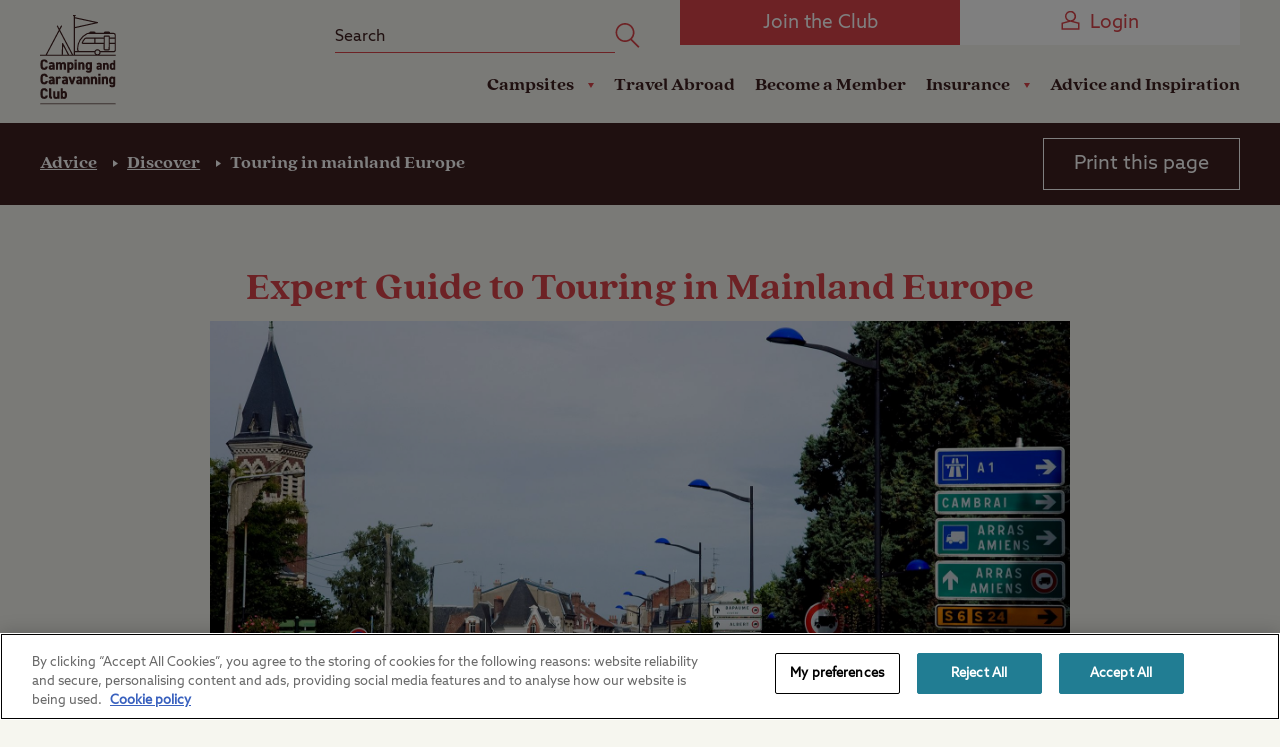

--- FILE ---
content_type: text/html; charset=utf-8
request_url: https://www.campingandcaravanningclub.co.uk/advice/discover/touring-in-mainland-europe/
body_size: 28867
content:



<!DOCTYPE html>
<html lang="en-gb" data-isNewBrandingEnabled="True">
<head>
    
<meta name="VIcurrentDateTime" content="639043419911703097" />
<meta name="VirtualFolder" content="/" />
<script type="text/javascript" src="/layouts/system/VisitorIdentification.js"></script>

    <meta charset="utf-8" />
    <meta http-equiv="X-UA-Compatible" content="IE=edge, chrome=1">
    <meta http-equiv="Content-type" content="text/html; charset=utf-8">
    <meta name="viewport" content="width=device-width, height=device-height, initial-scale=1.0, maximum-scale=1.0, user-scalable=no">

    <meta name="application-name" content="The Camping and Caravanning Club">
    <meta name="mobile-web-app-capable" content="yes">
    <meta name="apple-mobile-web-app-title" content="CCC">
    <meta name="apple-mobile-web-app-capable" content="yes">
    <meta name="apple-mobile-web-app-status-bar-style" content="black">

    <link rel="apple-touch-icon" sizes="180x180" href="/dist/images/meta/apple-touch-icon.png?v=3">
    <link rel="icon" type="image/png" sizes="32x32" href="/dist/images/meta/favicon-32x32.png?v=3">
    <link rel="icon" type="image/png" sizes="16x16" href="/dist/images/meta/favicon-16x16.png?v=3">
    <link rel="manifest" href="/dist/images/meta/site.webmanifest">
    <link rel="mask-icon" href="/dist/images/meta/safari-pinned-tab.svg?v=3" color="#b82d34">
    <link rel="shortcut icon" href="/dist/images/meta/favicon.ico?v=3">
    <meta name="msapplication-TileColor" content="#da532c">
    <meta name="msapplication-config" content="/dist/images/meta/browserconfig.xml">
    <meta name="theme-color" content="#ffffff">
    <meta name="format-detection" content="telephone=no" />




    


    <meta name="description" content="Travelling in and around mainland Europe can be an exciting and enjoyable experience but quite different to touring in the UK. Find out more here. " />
<meta name="copyright" content="The Camping and Carvanning Club" />

<link rel="canonical" href="https://www.campingandcaravanningclub.co.uk/advice/discover/touring-in-mainland-europe/" />

        <title>Touring in mainland Europe - The Camping and Caravanning Club</title>



<meta property="og:url" content="https://www.campingandcaravanningclub.co.uk/advice/discover/touring-in-mainland-europe/" />
<meta property="og:title" content="Touring in mainland Europe - The Camping and Caravanning Club" />
<meta property="og:description" content="Travelling in and around mainland Europe can be an exciting and enjoyable experience but quite different to touring in the UK. Find out more here. " />


<meta name="twitter:site" content="@campandcaravan" />
<meta name="twitter:creator" content="@campandcaravan" />
<meta name="twitter:title" content="Touring in mainland Europe - The Camping and Caravanning Club" />
<meta name="twitter:description" content="Travelling in and around mainland Europe can be an exciting and enjoyable experience but quite different to touring in the UK. Find out more here. " />


<meta name="twitter:domain" content="https://www.campingandcaravanningclub.co.uk" />
<meta name="twitter:app:name:iphone" content="SiteSeeker" />
<meta name="twitter:app:name:ipad" content="SiteSeeker" />
<meta name="twitter:app:name:googleplay" content="SiteSeeker Campsite Finder" />
<meta name="twitter:app:id:iphone" content="id583083087" />
<meta name="twitter:app:id:ipad" content="id583083087" />
<meta name="twitter:app:id:googleplay" content="com.sixvoices.siteseeker" />

    <script>(n=>{var o={};function r(e){var t;return(o[e]||(t=o[e]={i:e,l:!1,exports:{}},n[e].call(t.exports,t,t.exports,r),t.l=!0,t)).exports}r.m=n,r.c=o,r.d=function(e,t,n){r.o(e,t)||Object.defineProperty(e,t,{enumerable:!0,get:n})},r.r=function(e){"undefined"!=typeof Symbol&&Symbol.toStringTag&&Object.defineProperty(e,Symbol.toStringTag,{value:"Module"}),Object.defineProperty(e,"__esModule",{value:!0})},r.t=function(t,e){if(1&e&&(t=r(t)),8&e)return t;if(4&e&&"object"==typeof t&&t&&t.__esModule)return t;var n=Object.create(null);if(r.r(n),Object.defineProperty(n,"default",{enumerable:!0,value:t}),2&e&&"string"!=typeof t)for(var o in t)r.d(n,o,function(e){return t[e]}.bind(null,o));return n},r.n=function(e){var t=e&&e.__esModule?function(){return e.default}:function(){return e};return r.d(t,"a",t),t},r.o=function(e,t){return Object.prototype.hasOwnProperty.call(e,t)},r.p="/dist/js/",r(r.s=574)})({122:function(e,t,n){var o=n(76).default,r=n(167);e.exports=function(e){return e=r(e,"string"),"symbol"==o(e)?e:e+""},e.exports.__esModule=!0,e.exports.default=e.exports},167:function(e,t,n){var o=n(76).default;e.exports=function(e,t){if("object"!=o(e)||!e)return e;var n=e[Symbol.toPrimitive];if(void 0===n)return("string"===t?String:Number)(e);if(n=n.call(e,t||"default"),"object"!=o(n))return n;throw new TypeError("@@toPrimitive must return a primitive value.")},e.exports.__esModule=!0,e.exports.default=e.exports},574:function(e,t,n){n.r(t);var t=n(93),o=document.documentElement.classList.contains("page-editor"),n=!!document.documentMode,r=!n&&!!window.StyleMedia;n&&document.body.classList.add("ie"),r&&document.body.classList.add("edge"),document.documentElement.classList.remove("no-js"),document.documentElement.classList.add("js"),t.a.isFastConnection()||document.documentElement.classList.add("js-slow-connection"),setTimeout(function(){window.isJsLoaded||o||(document.documentElement.classList.add("no-js"),document.documentElement.classList.remove("js"))},3e4)},6:function(e,t){e.exports=function(e,t){if(!(e instanceof t))throw new TypeError("Cannot call a class as a function")},e.exports.__esModule=!0,e.exports.default=e.exports},7:function(e,t,n){var r=n(122);function o(e,t){for(var n=0;n<t.length;n++){var o=t[n];o.enumerable=o.enumerable||!1,o.configurable=!0,"value"in o&&(o.writable=!0),Object.defineProperty(e,r(o.key),o)}}e.exports=function(e,t,n){return t&&o(e.prototype,t),n&&o(e,n),Object.defineProperty(e,"prototype",{writable:!1}),e},e.exports.__esModule=!0,e.exports.default=e.exports},76:function(t,e){function n(e){return t.exports=n="function"==typeof Symbol&&"symbol"==typeof Symbol.iterator?function(e){return typeof e}:function(e){return e&&"function"==typeof Symbol&&e.constructor===Symbol&&e!==Symbol.prototype?"symbol":typeof e},t.exports.__esModule=!0,t.exports.default=t.exports,n(e)}t.exports=n,t.exports.__esModule=!0,t.exports.default=t.exports},93:function(e,t,n){n.d(t,"a",function(){return u});var t=n(6),o=n.n(t),t=n(7),r=n.n(t),u=(()=>{function e(){o()(this,e)}return r()(e,null,[{key:"sum",value:function(e){for(var t=0,n=e.length;n--;)t+=e[n];return t}},{key:"pad",value:function(e,t,n){return n=n||"0",(e+="").length>=t?e:new Array(t-e.length+1).join(n)+e}},{key:"toPrice",value:function(e){return"".concat(1<arguments.length&&void 0!==arguments[1]?arguments[1]:"£").concat(Number.parseFloat(e).toFixed(2))}},{key:"hasLength",value:function(e){return!!(e&&e.constructor===Array&&0<e.length)}},{key:"updateQueryStringParameter",value:function(e,t,n){var o=new RegExp("([?&])".concat(t,"=.*?(&|$)"),"i"),r=-1!==e.indexOf("?")?"&":"?";return e.match(o)?e.replace(o,"$1".concat(t,"=").concat(n,"$2")):"".concat(e).concat(r).concat(t,"=").concat(n)}},{key:"isFastConnection",value:function(){var e=window.navigator,e=e.connection||e.mozConnection||e.webkitConnection;return!e||2<e.downlink}},{key:"camelCase",value:function(e){return e.replace(/(?:^\w|[A-Z]|\b\w|\s+)/g,function(e,t){return 0==+e?"":0===t?e.toLowerCase():e.toUpperCase()})}},{key:"camelToKebab",value:function(e){return e.replace(/([a-z0-9]|(?=[A-Z]))([A-Z])/g,"$1-$2").toLowerCase()}},{key:"hashString",value:function(e){for(var t=0,n=0;n<e.length;n+=1)t=(t<<5)-t+e.charCodeAt(n),t&=t;return t}}]),e})()}});
//# sourceMappingURL=inlineHead.js.map?v=1.26.2.1</script>
    
    <link rel="stylesheet" href="/dist/css/rebrand/styles.css?utz2bGbsWTVF3P1btLW/pThA/ENTCB9NWTA2lyHYdnk=" />


    

<script>
    // Define dataLayer and the gtag function.
    window.dataLayer = window.dataLayer || [];
    function gtag() { dataLayer.push(arguments); }

    // Default ad_storage & analytics_storage to 'denied'.
    gtag('consent', 'default', {
        'ad_storage': 'denied',
        'analytics_storage': 'denied',
        'wait_for_update': 500
    });</script>
<script>
    (function () {
        const urlParams = new URLSearchParams(window.location.search);
        const app_tracking_prefs = urlParams.get('app_tracking_prefs');

        function appConsentTest(atp) {
            var waitForGlobal = function (key, callback) {
                if (window[key]) {
                    callback();
                } else {
                    setTimeout(function () {
                        waitForGlobal(key, callback);
                    }, 100);
                }
            };

            waitForGlobal("OneTrust", function () {
                if (atp === 'true') {
                    window.OneTrust.AllowAll()
                } else (window.OneTrust.RejectAll())
            });
        }
        if (app_tracking_prefs) {
            appConsentTest(app_tracking_prefs)
        }
    })();</script>
<!-- Google Tag Manager -->
<script>
    (function (w, d, s, l, i) {
        w[l] = w[l] || []; w[l].push({
            'gtm.start':
                new Date().getTime(), event: 'gtm.js'
        }); var f = d.getElementsByTagName(s)[0],
            j = d.createElement(s), dl = l != 'dataLayer' ? '&l=' + l : ''; j.async = true; j.src =
                'https://www.googletagmanager.com/gtm.js?id=' + i + dl + ''; f.parentNode.insertBefore(j, f);
    })(window, document, 'script', 'dataLayer', 'GTM-56QL9X');</script>
<!-- End Google Tag Manager -->
<!-- OneTrust Cookies Consent Notice start for campingandcaravanningclub.co.uk -->
<script src="https://cdn-ukwest.onetrust.com/scripttemplates/otSDKStub.js" type="text/javascript" charset="UTF-8" data-domain-script="c18bdf40-5224-40b8-8aaf-2fdecfc1fa2d"></script>
<script type="text/javascript">function OptanonWrapper() { }</script>
<!-- OneTrust Cookies Consent Notice end for campingandcaravanningclub.co.uk -->



</head>
<body >
    

<!-- Google Tag Manager (noscript) -->
<noscript>
    <iframe src="https://www.googletagmanager.com/ns.html?id=GTM-56QL9X"
            height="0" width="0" style="display:none;visibility:hidden"></iframe>
</noscript>
<!-- End Google Tag Manager (noscript) -->
    <div data-component="GtmDataLayer" data-model="{&quot;IsAuthenticated&quot;:false,&quot;Number&quot;:&quot;&quot;,&quot;Token&quot;:&quot;&quot;,&quot;Id&quot;:&quot;&quot;,&quot;Title&quot;:&quot;&quot;,&quot;FirstName&quot;:&quot;&quot;,&quot;LastName&quot;:&quot;&quot;,&quot;IsPrimary&quot;:false,&quot;IsSecondary&quot;:false,&quot;Type&quot;:&quot;&quot;,&quot;Status&quot;:&quot;&quot;,&quot;PaymentType&quot;:&quot;&quot;,&quot;RenewalDate&quot;:null,&quot;UniqueId&quot;:&quot;&quot;,&quot;Unit&quot;:&quot;&quot;,&quot;IsFamily&quot;:false,&quot;IsACR&quot;:false}" data-renewal-date=""></div>

    <header class="Header" data-component="Header">
        <div class="Header_notificationHeader NotificationHeader" data-header-notification-header="true">
</div>
        <div class="Header_inner">
            <a href="/" class="Header_homeLink">
                


<img class="Header_image" src="/dist/images/rebrand/Camping-and-Caravanning-Club-Logo.svg" alt="The Camping & Caravanning Club Logo" width="81" height="95" />
            </a>
            <div class="Header_right">
                <div class="Header_top">
                    <div class="TopMenu">
                            <div class="TopMenu_search">
	    <form method="get" action="/search-results/">
		    <div class="TopMenu_searchInner">
			    <input type="text" name="query" id="query" class="TopMenu_searchInput" placeholder="Search" data-e2e="header__search__input">
			    <button type="submit" class="TopMenu_searchButton" data-e2e="header__search__button">
				    <svg class="TopMenu_searchIcon Icon" viewBox="0 0 36 36" aria-hidden="true">
        <use xlink:Href="/dist/icons/rebrand/icons.svg#Search"/>
</svg>
			    </button>
		    </div>
	    </form>
    </div>

                        
<a href="/membership/" class="TopMenu_loginButton TopMenu_loginButton-mobile Button" title="Join the Club" >Join the Club</a><a href="https://www.campingandcaravanningclub.co.uk/members_id/login.aspx?reqURL=https%3a%2f%2fwww.campingandcaravanningclub.co.uk%2fadvice%2fdiscover%2ftouring-in-mainland-europe%2f" class="TopMenu_loginButton Button Button-invert" title="Login" ><svg class="TopMenu_joinButtonIcon Icon" viewBox="0 0 36 36" aria-hidden="true">
        <use xlink:Href="/dist/icons/rebrand/icons.svg#Person"/>
</svg>Login</a><div class="TopMenu_mobileButtonHolder">
	<button type="button" data-header="mobile-button mobile-search" class="TopMenu_mobileButton TopMenu_mobileButton-search">
		<svg class="TopMenu_mobileButtonIcon Icon" viewBox="0 0 36 36" aria-hidden="true">
        <use xlink:Href="/dist/icons/rebrand/icons.svg#Search"/>
</svg>
		<svg class="TopMenu_mobileButtonIcon Icon" viewBox="0 0 36 36" aria-hidden="true">
        <use xlink:Href="/dist/icons/rebrand/icons.svg#PlusExpand"/>
</svg>
	</button>

	<a href="https://www.campingandcaravanningclub.co.uk/members_id/login.aspx?reqURL=https%3a%2f%2fwww.campingandcaravanningclub.co.uk%2fadvice%2fdiscover%2ftouring-in-mainland-europe%2f" data-header="mobile-button mobile-login" class="TopMenu_mobileButton">
		<svg class="TopMenu_mobileButtonIcon Icon" viewBox="0 0 36 36" aria-hidden="true">
        <use xlink:Href="/dist/icons/rebrand/icons.svg#Person"/>
</svg>
		<svg class="TopMenu_mobileButtonIcon Icon" viewBox="0 0 36 36" aria-hidden="true">
        <use xlink:Href="/dist/icons/rebrand/icons.svg#Person"/>
</svg>
	</a>

	<button type="button" data-header="mobile-button mobile-menu" class="TopMenu_mobileButton TopMenu_mobileButton-menu">
		<svg class="TopMenu_mobileButtonIcon Icon" viewBox="0 0 36 36" aria-hidden="true">
        <use xlink:Href="/dist/icons/rebrand/icons.svg#Menu"/>
</svg>
		<svg class="TopMenu_mobileButtonIcon Icon" viewBox="0 0 36 36" aria-hidden="true">
        <use xlink:Href="/dist/icons/rebrand/icons.svg#PlusExpand"/>
</svg>
	</button>
</div>

                    </div>
                </div>
                <div class="Header_bottom">
                        <div class="Header_navigation Navigation" data-header-navigation="true">
            <div class="Navigation_item">
                    <div class="Navigation_subMenu">
                        <button class="Navigation_subMenuButton" data-navigation="sub-menu-button" data-title="Campsites">
                            Campsites
                            <svg class="Navigation_linkArrow Icon" viewBox="0 0 36 36" aria-hidden="true">
        <use xlink:Href="/dist/icons/rebrand/icons.svg#Arrow"/>
</svg>
                        </button>
                        <ul class="Navigation_subMenuItems">
                            <li class="Navigation_subMenuItem Navigation_subMenuItem-backButton">
                                <button class="Navigation_subMenuBackButton" data-navigation="sub-menu-back-button">
                                    <svg class="Navigation_backArrow Icon" viewBox="0 0 36 36" aria-hidden="true">
        <use xlink:Href="/dist/icons/rebrand/icons.svg#Arrow"/>
</svg>
                                    Back
                                </button>
                            </li>

                            <div class="Navigation_subMenuColumns">
                                    <div class="Navigation_subMenuColumn">
                                        <h6 class="Navigation_subMenuColumnTitle">Campsites and Booking:</h6>
                                    <li class="Navigation_subMenuItem">
<a href="https://www.campingandcaravanningclub.co.uk/siteseeker/" class="Navigation_subMenuLink" >Find a campsite</a>                                    </li>
                                    <li class="Navigation_subMenuItem">
<a href="/campsites/uk/" class="Navigation_subMenuLink" >All UK Campsites</a>                                    </li>
                                    <li class="Navigation_subMenuItem">
<a href="https://www.campingandcaravanningclub.co.uk/camping-late-availability/" class="Navigation_subMenuLink" >Late Availability</a>                                    </li>
                                    <li class="Navigation_subMenuItem">
<a href="/campsites/offers/" class="Navigation_subMenuLink" >Latest Offers</a>                                    </li>
                                </div>
                                    <div class="Navigation_subMenuColumn">
                                        <h6 class="Navigation_subMenuColumnTitle">Other Types of Camping:</h6>
                                    <li class="Navigation_subMenuItem">
<a href="/campsites/member-only/certificated-sites/" class="Navigation_subMenuLink" >Member-only Campsites</a>                                    </li>
                                    <li class="Navigation_subMenuItem">
<a href="/campsites/pitch-types/seasonal/" class="Navigation_subMenuLink" >Seasonal</a>                                    </li>
                                    <li class="Navigation_subMenuItem">
<a href="/campsites/facilities/storage/" class="Navigation_subMenuLink" >Storage</a>                                    </li>
                                    <li class="Navigation_subMenuItem">
<a href="/campsites/member-only/social-camping/" class="Navigation_subMenuLink" >Social Camping</a>                                    </li>
                                </div>
                                    <div class="Navigation_subMenuColumn">
                                        <h6 class="Navigation_subMenuColumnTitle">Other Accommodation:</h6>
                                    <li class="Navigation_subMenuItem">
<a href="/campsites/glamping/" class="Navigation_subMenuLink" >Glamping</a>                                    </li>
                                    <li class="Navigation_subMenuItem">
<a href="/campsites/self-catering/" class="Navigation_subMenuLink" >Self Catering</a>                                    </li>
                                    <li class="Navigation_subMenuItem">
<a href="/campsites/static-caravans-for-sale/" class="Navigation_subMenuLink" >Holiday Homes</a>                                    </li>
                                    <li class="Navigation_subMenuItem">
<a href="/campsites/glamping/lodges/" class="Navigation_subMenuLink" >Lodges</a>                                    </li>
                                    <li class="Navigation_subMenuItem">
<a href="/campsites/glamping/pods/" class="Navigation_subMenuLink" >Pods</a>                                    </li>
                                </div>
                                    <div class="Navigation_subMenuColumn">
                                        <h6 class="Navigation_subMenuColumnTitle">Inspiration:</h6>
                                    <li class="Navigation_subMenuItem">
<a href="/advice/" class="Navigation_subMenuLink" >Holiday Ideas</a>                                    </li>
                                    <li class="Navigation_subMenuItem">
<a href="/campsites/family-friendly/" class="Navigation_subMenuLink" >Camping with Kids</a>                                    </li>
                                    <li class="Navigation_subMenuItem">
<a href="/campsites/dog-friendly/" class="Navigation_subMenuLink" >Camping with Dogs</a>                                    </li>
                                    <li class="Navigation_subMenuItem">
<a href="/campsites/beaches/" class="Navigation_subMenuLink" >Camping near the Coast</a>                                    </li>
                                </div>
                            </div>
                            </ul>
                        </div>
                </div>
            <div class="Navigation_item">
<a href="/travel-abroad/" class="Navigation_link" >Travel Abroad</a>                </div>
            <div class="Navigation_item">
<a href="/membership/#Become a Member" class="Navigation_link" title="Become a Member" >Become a Member</a>                </div>
            <div class="Navigation_item">
                    <div class="Navigation_subMenu">
                        <button class="Navigation_subMenuButton" data-navigation="sub-menu-button" data-title="Insurance">
                            Insurance
                            <svg class="Navigation_linkArrow Icon" viewBox="0 0 36 36" aria-hidden="true">
        <use xlink:Href="/dist/icons/rebrand/icons.svg#Arrow"/>
</svg>
                        </button>
                        <ul class="Navigation_subMenuItems">
                            <li class="Navigation_subMenuItem Navigation_subMenuItem-backButton">
                                <button class="Navigation_subMenuBackButton" data-navigation="sub-menu-back-button">
                                    <svg class="Navigation_backArrow Icon" viewBox="0 0 36 36" aria-hidden="true">
        <use xlink:Href="/dist/icons/rebrand/icons.svg#Arrow"/>
</svg>
                                    Back
                                </button>
                            </li>

                            <div class="Navigation_subMenuColumns">
                                    <div class="Navigation_subMenuColumn">
                                        <h6 class="Navigation_subMenuColumnTitle">Camping Insurance</h6>
                                    <li class="Navigation_subMenuItem">
<a href="/insurance/caravan-insurance/" class="Navigation_subMenuLink" >Caravan Insurance</a>                                    </li>
                                    <li class="Navigation_subMenuItem">
<a href="/insurance/motorhome-insurance/" class="Navigation_subMenuLink" >Motorhome Insurance</a>                                    </li>
                                    <li class="Navigation_subMenuItem">
<a href="/insurance/campervan-insurance/" class="Navigation_subMenuLink" >Campervan Insurance</a>                                    </li>
                                    <li class="Navigation_subMenuItem">
<a href="/insurance/tent-insurance/" class="Navigation_subMenuLink" >Tent Insurance</a>                                    </li>
                                    <li class="Navigation_subMenuItem">
<a href="/insurance/trailer-tent-insurance/" class="Navigation_subMenuLink" >Trailer Tent Insurance</a>                                    </li>
                                </div>
                                    <div class="Navigation_subMenuColumn">
                                        <h6 class="Navigation_subMenuColumnTitle">On the Road</h6>
                                    <li class="Navigation_subMenuItem">
<a href="/insurance/breakdown-and-recovery/" class="Navigation_subMenuLink" >Arrival Breakdown Cover</a>                                    </li>
                                    <li class="Navigation_subMenuItem">
<a href="/insurance/car-insurance/" class="Navigation_subMenuLink" >Car Insurance</a>                                    </li>
                                </div>
                                    <div class="Navigation_subMenuColumn">
                                        <h6 class="Navigation_subMenuColumnTitle">Other Cover</h6>
                                    <li class="Navigation_subMenuItem">
<a href="/insurance/home-insurance/" class="Navigation_subMenuLink" >Home Insurance</a>                                    </li>
                                    <li class="Navigation_subMenuItem">
<a href="/insurance/caravan-holiday-home-insurance/" class="Navigation_subMenuLink" >Caravan Holiday Home Insurance</a>                                    </li>
                                </div>
                            </div>
                            </ul>
                        </div>
                </div>
            <div class="Navigation_item">
<a href="/advice/" class="Navigation_link" >Advice and Inspiration</a>                </div>
        </div>



                </div>
            </div>
        </div>
    </header>

    <main class="Layout" data-component="MemberFlag">
        
        
<section class="Module Module-snug ArticlesBreadcrumb">
    <div class="ArticlesBreadcrumb_inner">
        <ul class="ArticlesBreadcrumb_items">
                <li class="ArticlesBreadcrumb_item">
                    <a class="ArticlesBreadcrumb_itemText ArticlesBreadcrumb_itemText-link" href="/advice/">Advice</a>
                    <svg class="ArticlesBreadcrumb_icon Icon" viewBox="0 0 36 36" aria-hidden="true">
        <use xlink:Href="/dist/icons/rebrand/icons.svg#Caret"/>
</svg>
                </li>
                <li class="ArticlesBreadcrumb_item">
                    <a class="ArticlesBreadcrumb_itemText ArticlesBreadcrumb_itemText-link" href="/advice/discover/">Discover</a>
                    <svg class="ArticlesBreadcrumb_icon Icon" viewBox="0 0 36 36" aria-hidden="true">
        <use xlink:Href="/dist/icons/rebrand/icons.svg#Caret"/>
</svg>
                </li>
            <li class="ArticlesBreadcrumb_item">
                <span class="ArticlesBreadcrumb_itemText">Touring in mainland Europe</span>
                <svg class="ArticlesBreadcrumb_icon Icon" viewBox="0 0 36 36" aria-hidden="true">
        <use xlink:Href="/dist/icons/rebrand/icons.svg#Caret"/>
</svg>
            </li>
        </ul>

          <a class="ArticlesBreadcrumb_button" href="javascript:onclick=window.print();">
              Print this page
          </a>
    </div>
</section>

            <section class="Module Module-half Overview">
        <div class="Overview_text BodyCopy">
<H1 class='Overview_title Castle.Proxies.ITaxonomyItemProxy align-center'>Expert Guide to Touring in Mainland Europe</H1>    

            <p><img src="/-/media/Images/Blog/Discover/Touring-in-mainland-Europe/Touring-intro.jpg?h=1080&amp;w=1920&amp;rev=cc83b05297e14a61b35b1aabea3494a5" style="height:1080px; width:1920px;" alt="Touring" /></p>
<p><strong>Travelling in and around mainland Europe can be an exciting and enjoyable experience but quite different to touring in the UK. With a variety of laws, regulations, camping rules and other factors to consider, it&rsquo;s important to be prepared and this Expert Guide provides a great starting point. </strong></p>
<p>Please read this guide in conjunction with our <a href="/advice/discover/rules-of-the-road/" target="_blank">Expert Guide: Rules of the Road when travelling in Europe</a>, which covers many of the local rules to consider when driving on the continent. </p>
<p>Please note that the information contained here primarily applies to our key destination markets of France, Spain and Portugal, and is subject to change, so it&rsquo;s always worth doing your own research for specific countries and circumstances before you travel.</p>
<h2>The basics</h2>
<p>Check that your vehicle and personal documentation are up-to-date before you travel, and ensure that all members of your party meet the border entry requirements for all countries on your itinerary. Always carry your driving licence, the original vehicle registration document (or Vehicle on Hire Certificate), certificate of insurance and your passport. Carrying photographic proof of identity (your passport is best for this) is now compulsory in some countries as well as good practice. </p>
<p>TOP TIP: Take photocopies, photographs or scans of all your holiday documents, including passport, driving licence, EHIC, GHIC, CCI, insurance and vehicle paperwork, plus the generic names or packaging of any medicines you take. Keep all your documents safe &ndash; and keep the copies in a different place to the originals. It&rsquo;s also a good idea to save photographs or scans of your documents in your phone, online in a secure cloud service or attached to an email.</p>
<h3>Passports</h3>
<p>Passports are required for adults and children and must be valid for at least six months after the first day of travel. They must also be less than ten years old, even if they have six months or more until expiry. We strongly advise you to visit the official <a rel="noopener noreferrer" href="https://www.gov.uk/foreign-travel-advice" target="_blank">Government travel advice webpage</a> for the country you are visiting to check the current requirements.</p>
<h3>EU Entry &amp; Exit System</h3>
<p>Anyone who is not an EU or European Economic Area citizen (for example UK citizens) will need to be registered on the Entry &amp; Exit System (EES). This is designed to reduce wait times at border control as well as count the 90 days within the 180 days allowance you can stay in the Schengen Area. It is like the biometric scanners that are already in use at some airports and should eventually reduce the need to stamp a passport. EES went operational in October 2025 with limited checks. Full implementation will be April 2026. It will require all passengers to register and provide biometric information at an EES kiosk as part of the first border crossing after implementation. Children twelve and under do not need to provide fingerprint scans. The biometrics require renewal every three years.</p>
<p>Most of the checks will be carried out at the arrival port outside the UK except for the Channel Tunnel and Dover port crossings where the processing will be carried out before departure. This is likely to cause delays at least initially so check with the port regarding any additional time needed. Subsequent crossing will still require scanning at a kiosk but should be quicker. More details can be found&nbsp;<a rel="noopener noreferrer" href="https://travel-europe.europa.eu/ees_en" target="_blank">here</a>&nbsp;on the official EU website.</p>
<h3>Visas and the ETIAS scheme</h3>
<p>British citizens do not need a visa for visits of 90 days or less within a 180-day period to countries in the Schengen Area. This zone encompasses most EU countries and allows citizens of member countries to move around freely without restriction or border control, in a passport-free environment.</p>
<p>If you wish to stay longer than 90 days you will have to apply for a visa to the relevant embassies or consulates in each country you travel through, and additional fees apply. There are links from the&nbsp;<a rel="noopener noreferrer" href="https://www.gov.uk/foreign-travel-advice" target="_blank">UK Government Foreign Travel</a> pages.</p>
<p>A visa waiver scheme, valid for travel in all 27 countries of the Schengen Area, is being introduced by the European Travel Information and Authorisation System (ETIAS) to boost security across the EU and is expected to come into effect around a year after EES. Applications for ETIAS are processed online and will be valid for three years or until your passport expires, a fee will be payable for those between 18-70. For more details visit the official EU ETIAS website at&nbsp;<a rel="noopener noreferrer" href="https://travel-europe.europa.eu/etias_en" target="_blank">https://travel-europe.europa.eu/etias_en</a></p>
<p><img src="/-/media/Images/Blog/Discover/Touring-in-mainland-Europe/Schengen-area-map.jpg?h=1080&amp;w=1920&amp;rev=5b5f7fc44a1b4fc490a3e5511ea0b9c7" style="height:1080px; width:1920px;" alt="Schengen-area-map" /></p>
<p><span style="font-size: 13px;"><em>The Schengen area covers 27 European countries</em></span></p>
<h2>At the port/border crossing</h2>
<h3>General regulations and documentation</h3>
<p>No temporary importation documents are required for caravans, campervans or trailers, but the vehicle must be fully legal in the UK (tax, insurance and MOT) and we recommend you take original documents including the vehicle&rsquo;s V5C and copies for inspection by the authorities. The vehicle may remain in most countries for a maximum of six months &ndash; beyond that it must be exported, or the owner must carry out the formalities for permanent importation. The exceptions are in Ireland, Italy and Sweden where caravans can be stored for up to 12 months. Click <a rel="noopener noreferrer" href="https://europa.eu/youreurope/citizens/vehicles/registration/" target="_blank">here</a> for more information. </p>
<p>Temporary importation rules can apply to other items from third party countries (which now include the UK) when travelling to the EU. Most countries suggest the user creates an inventory of items being carried in the car, caravan or motorhome, especially if they are expensive or unusual. Examples include items such as portable and electronic equipment, and electric bikes, especially if carried externally. The list can be shared with border authorities if required to help avoid delays. </p>
<p><img src="/-/media/Images/Blog/Discover/Touring-in-mainland-Europe/ferryport.jpg?rev=7a43853c0daa44acaa164699bd712c88" style="height:1080px; width:1920px;" alt="Ferryport" /></p>
<p><span style="font-size: 13px;"><em>Plan ahead to avoid delays at border control crossing points</em></span></p>
<h3>Crossing checklist </h3>
<p>Prior to your departure it&rsquo;s advisable to check the <a rel="noopener noreferrer" href="https://www.gov.uk/foreign-travel-advice" target="_blank">Government website</a> for any specific health recommendations for visitors. Take photocopies or store information on your mobile phone of all important documents.</p>
<p>You will need to carry all the following and may need to show some or all at border control:</p>
<p>&bull; Return or onward tickets<br />
&bull; Proof of sufficient funds for your stay <span dir="ltr" class="ui-provider a b c d e f g h i j k l m n o p q r s t u v w x y z ab ac ae af ag ah ai aj ak">&ndash; </span>such as a bank statement or cash<br />
&bull; Display a country identifier sticker&nbsp;<span dir="ltr" class="ui-provider a b c d e f g h i j k l m n o p q r s t u v w x y z ab ac ae af ag ah ai aj ak">&ndash; </span>our <a href="/advice/discover/rules-of-the-road/" target="_blank">Expert Guide: Rules of the Road when travelling in Europe</a> <add>contains details about vehicle cross-border stickers <br />
&bull; Proof of ownership and insurance documents<br />
&bull; Environmental badges and stickers</add></p>
<h3>Travel to the Republic of Ireland</h3>
<p>There are certain exceptions to the above when travelling between the UK and Ireland. For example, you will not need a UK sticker and normal passport validity applies &ndash; make sure you check the requirements before travel.</p>
<h3>Taking food and drink into the EU</h3>
<p>The rules for non-EU citizens state that many food items (meat, milk, plant, fruit and vegetables or products containing them) are not permitted to enter EU countries. Certain fish products are allowed and so are bananas, coconuts, dates and pineapples. There are exceptions for certain amounts of powdered infant milk, infant food or pet food required for medical reasons. If you do take restricted items into the EU there is a risk they will be confiscated at the border and could be subject to a fine. Check these rules on the <a rel="noopener noreferrer" href="https://ec.europa.eu/food/animals/animalproducts/personal_imports_en" target="_blank">European Commission website</a> and <a rel="noopener noreferrer" href="https://ec.europa.eu/food/plant/plant_health_biosecurity/non_eu_trade_en" target="_blank">here</a> for plant and plant products.</p>
<p><img src="/-/media/Images/Blog/Discover/Touring-in-mainland-Europe/EU-Poster-plants-pests.jpg?rev=86a6580431a84199ae421adc0af5dcfd" style="height:1080px; width:1920px;" alt="Plants and pets in Europe" /></p>
<p><em><span style="font-size: 13px;">There are strict rules on carrying certain foods and plants</span></em></p>
<h3>Travel and health insurance</h3>
<p>If you have an existing European Health Insurance Card (EHIC), this covers most travel in the EU, Iceland, Liechtenstein, Norway or Switzerland. It remains valid until its expiry date. </p>
<p>The UK Global Health Insurance Card (GHIC) has now replaced the EHIC for new applications and covers medically necessary state healthcare in the same countries as the EHIC. The GHIC is free and can be obtained online on the <a rel="noopener noreferrer" href="https://www.nhsbsa.nhs.uk/get-healthcare-cover-travelling-abroad" target="_blank">NHS website</a>. </p>
<p>General healthcare advice from the UK Government is available <a rel="noopener noreferrer" href="https://www.gov.uk/guidance/uk-residents-visiting-the-eueea-and-switzerland-healthcare#visiting-norway-iceland-liechtenstein-and-switzerland" target="_blank">here</a>.</p>
<p>It&rsquo;s important to note that health insurance cards do not replace quality travel insurance. We recommend you take out adequate cover for your travel and health needs, including any pre-existing medical conditions any of your party may have.</p>
<p>Travel insurance is especially important because the reciprocal agreements of the EHIC and GHIC cards may not cover all potential expenses, which can range from ambulances or dental treatment to air ambulance fees or repatriation to the UK, in the event of serious illness or death.</p>
<p><img src="/-/media/Images/Blog/Discover/Touring-in-mainland-Europe/GHIC.jpg?rev=3f1621fb9ad9406e87bdc0ba33064c89" style="height:1080px; width:1920px;" alt="GHIC" /></p>
<p><span style="font-size: 13px;"><span style="line-height: 107%;"><em>A GHIC card </em></span><em><span style="line-height: 107%;">will help with medically necessary state healthcare </span><span style="line-height: 107%;">but is unlikely to cover all potential expenses</span></em></span></p>
<p>In the case of an accident, EHIC and GHIC cards can make access to healthcare go more smoothly. They can also help with theft, cancellation and translation services, and may protect you if your package holiday provider goes bust, as long as the holiday was sold in the UK. If you need to claim for patient contributions (co-payments) that you make for treatment you receive abroad, this is done when you return to the UK. More information is available on the <a rel="noopener noreferrer" href="https://www.nhs.uk/using-the-nhs/healthcare-abroad/apply-for-a-free-uk-global-health-insurance-card-ghic/" target="_blank">NHS GHIC website</a>. </p>
<p>Remember that private hospitals will not accept the GHIC and will ask you to pay for your treatment or to provide evidence of adequate insurance.</p>
<p>For more information visit the <a rel="noopener noreferrer" href="https://www.gov.uk/guidance/foreign-travel-insurance" target="_blank">Government website</a>.&nbsp;</p>
<p>*It&rsquo;s also worth noting that anyone living outside the UK for more than three months is no longer automatically entitled to free NHS treatment in the UK. Decisions on entitlement are made by your local NHS trust, so contact them for further information before travel.</p>
<h3>Camping Card International (CCI)</h3>
<p>Also known as CCI or Carnet, this identity card confirms that the holder, as a Club member, is insured against third party claims arising from any accident at any campsite in the world, while engaged in the recognised activity of the Club. The cards are issued by the Federation Internationale de Camping, Caravanning et Autocaravaning (FICC), the international umbrella organisation of major camping clubs throughout the world, and all members attending Club rallies abroad must have one. Club members can <a href="/members-area/offers-and-discounts/overseas-travel/camping-card-international/">buy CCI online</a>&nbsp;for &pound;7.50.</p>
<p><img src="/-/media/Images/Blog/Discover/Touring-in-mainland-Europe/CCI.jpg?rev=dedbce4e55c14680ad6a0562b5bcd747" style="height:1080px; width:1920px;" alt="CCI" /></p>
<p style="background: white; line-height: 200%;"><span style="line-height: 200%; font-size: 13px; color: black;">Carrying a CCI card means you are insured against third party claims arising from any accident at any campsite in the world</span></p>
<h2>Onward travel in Europe</h2>
<h3>Route planning</h3>
<p>Part of the enjoyment of any holiday is the preparation, and planning your journey will also help make things go more smoothly. Take time to consider your route so that the travel becomes as exciting as the destination. Maps and atlases can be obtained from <a rel="noopener noreferrer" href="https://www.michelin.com/en/activities/mobility-experiences/maps-travel-apps" target="_blank">michelin.co.uk</a>. There are also several well-known route-finding websites online &ndash; try <a rel="noopener noreferrer" href="http://googlemaps.com/" target="_blank">googlemaps.com</a>, <a rel="noopener noreferrer" href="http://en.mappy.com/" target="_blank">en.mappy.com</a>, or <a rel="noopener noreferrer" href="https://www.viamichelin.co.uk/" target="_blank">viamichelin.com</a>. If you need a rough idea of fuel prices for travel planning, there are a variety of websites to help with this, including <a rel="noopener noreferrer" href="http://racfoundation.org/data" target="_blank">racfoundation.org/data</a>.&nbsp;</p>
<p>It&rsquo;s worth pre-booking campsites that are near to your planned route of travel in the UK, France, Spain and Portugal &ndash; this offers peace of mind in case you encounter any delays. </p>
<p>For UK Club Sites, visit the Club&rsquo;s <a href="/siteseeker/" target="_blank">SiteSeeker</a>&nbsp;pages, download the <a href="/about-us/apps/" target="_blank">Siteseeker app</a>&nbsp;or use the SiteSeeker handbook. Refer to our European travel partners or consider an <a href="/members-area/offers-and-discounts/overseas-travel/campingcard-acsi/" target="_blank">ACSI card</a>&nbsp;from the Club for discounts on campsites in low season.</p>
<h3>General driving advice </h3>
<p>Apart from key differences such as driving on the right and road signs indicating speed limits in kilometres per hour (kph), driving on the continent is much like driving in the UK. You&rsquo;ll find motorways and roads largely less congested on the continent (apart from around major cities), though you are likely to be driving longer distances than you may be used to in the UK. Speed limits can vary widely by country, size of vehicle, and whether you&rsquo;re towing or not, so check out our <a href="/advice/discover/rules-of-the-road/" target="_blank">Expert Guide: Rules of the Road</a>&nbsp;when travelling in Europe, <add> for more information. Among other things, the guide contains an all-important list of items that you <strong>must</strong> carry in your car when driving in Europe.</add></p>
<p>There are lots of tips when driving on the continent, not least to stay alert when exiting service stations and similar, especially when joining single carriageway roads. It&rsquo;s a good idea to keep a note on the dashboard or sun visor to remind you to keep right, as well as details of local speed limits and the height/weight of your vehicle. Avoid tiredness by not driving for long distances without taking a break &ndash; we&rsquo;d suggest doing so every couple of hours. </p>
<p>You should also avoid drinking and driving as the laws in many European countries are far stricter than the UK, and be sure to follow the laws and rules of the road of the country you are driving in. </p>
<p>There is also lots of good up-to-date information about driving in mainland Europe provided by the RAC <a rel="noopener noreferrer" href="https://www.rac.co.uk/drive/travel/" target="_blank">here</a>, including general rules and speed limits for solo cars and campervans weighing up to 3,500kg.</p>
<h3>En route stops </h3>
<p><img src="/-/media/Images/Blog/Discover/Touring-in-mainland-Europe/service-area.jpg?rev=dd12cb9c078648c29dd514dc2dc87719" style="height:1080px; width:1920px;" alt="Service area" /></p>
<p style="line-height: 200%;"><span style="line-height: 200%; font-size: 13px;"><em>A service area is a useful place to take a break while travelling, but cannot be used for overnight stops</em></span></p>
<p>Stopping is allowed for a few hours at motorway service areas but be aware that toll tickets are valid for a limited time period. In France it is forbidden to spend the night in a caravan at the roadside. The Club does not recommend service areas or lay-bys abroad, whether on motorways or on other roads, as safe places to spend the night. Choose a bona fide campsite instead. </p>
<h2>Safety and Security</h2>
<p>We recommend checking the Foreign, Commonwealth and Development Office (FCDO) <a rel="noopener noreferrer" href="http://gov.uk/foreign-travel-advice" target="_blank">travel advice</a> for the countries you are visiting before you book and again before you travel. Most visits to the continent make for enjoyable and trouble-free holidays, but there are a few things you should be aware of. </p>
<p>For example, the <a rel="noopener noreferrer" href="https://www.gov.uk/foreign-travel-advice/spain/safety-and-security" target="_blank">FCDO</a> offers the following advice for touring in Spain:<br />
&ldquo;Be aware of &lsquo;highway pirates&rsquo; who target foreign-registered and hire cars, especially those towing caravans.&rdquo;</p>
<h3>General advice for keeping safe while touring</h3>
<p>You should always be mindful of your safety, especially when on holiday in a foreign environment. This will mainly involve the same basic safety precautions you&rsquo;d take when travelling at home, though our members have reported a number of experiences as well as advice on how best to overcome them, that are worth bearing in mind.</p>
<p>&bull; If a stranger tries to point out a problem or tell you to stop but your vehicle is behaving normally it&rsquo;s advisable to carry on driving, at least until the next public rest area <br />
&bull; Do not leave the keys in the ignition, and keep your doors locked and windows closed at all times, even if a member of your party remains inside the vehicle<br />
&bull; Guard your valuables, especially at markets and motorway services<br />
&bull; Do not keep all your valuables, documents and money in one place<br />
&bull; Have a camera or phone within reach so you can record or report any incident</p>
<h2>Camping in Europe</h2>
<p>Continental campsites that partner with the Club are not Club Sites, so do not expect similar facilities, pitch sizes or rules. It&rsquo;s worth noting the following: </p>
<p>&bull; There is no specific six-metre rule to act as a fire break &ndash; some pitches may be as little as one metre apart <br />
&bull; Pitch sizes vary a lot, so confirm they will be large enough for your needs<br />
&bull; Campsite rules may be different to those you are used to, so make sure to read them <br />
&bull; Water supplied may not be drinkable<br />
&bull; Electrical supplies tend to have lower capacity and many are metered</p>
<p><img src="/-/media/Images/Blog/Discover/Touring-in-mainland-Europe/Pitch-sizes.jpg?h=1080&amp;w=1920&amp;rev=439e9bbf731a4c16a9d0628be5000ab1" style="height:1080px; width:1920px;" alt="Pitch sizes" /></p>
<p><span style="line-height: 107%; font-size: 13px;"><em>Pitch sizes and spacing are likely to be different to what you would expect on a Club Site</em></span></p>
<h3>Caterpillars</h3>
<p>You might see processionary caterpillars, especially around oak or pine trees, particularly between February and April but possibly at other times. Generally, any kind of caterpillar should not be touched, as contact with some species can cause serious irritation and discomfort. In extreme cases they may cause problems with breathing and can prove fatal to pets. Campsites organise preventative treatment where necessary, but a total absence cannot be guaranteed on or off site. If you see caterpillars on site, report it to reception immediately. </p>
<p><img src="/-/media/Images/Blog/Discover/Touring-in-mainland-Europe/Caterpillars.jpg?h=1080&amp;w=1920&amp;rev=d5e4dd690e0e41b595e6cf746b97e47d" style="height:1080px; width:1920px;" alt="Caterpillars" /></p>
<p><span style="line-height: 107%; font-size: 13px;"><em>Ensure you never touch caterpillars and report any you see to the campsite reception</em></span></p>
<h2>Pets</h2>
<h3>Animal travel requirements</h3>
<p>Pet passports are no longer valid for travel to the EU, so if you wish to take your pet you will need to get an <a rel="noopener noreferrer" href="https://www.gov.uk/taking-your-pet-abroad/getting-an-animal-health-certificate" target="_blank">Animal Health Certificate</a> (AHC) from an official veterinarian. This document confirms that your pet is microchipped and vaccinated against rabies. It&rsquo;s worth noting it can take at least a month from the first vet&rsquo;s visit before your pet is able to obtain an AHC. </p>
<p>The AHC must be issued within ten days of leaving the UK and is valid for four months, but only for one trip. A new AHC is required each time you leave the UK. </p>
<p>Legal restrictions apply to the AHC scheme and documentary evidence of vaccination and veterinary inspections are required. </p>
<p>Only certain approved routes are allowed for travel with pets so check with your travel operator. All rules also apply to guide dogs.</p>
<p>Further guidance is available at the <a rel="noopener noreferrer" href="https://www.rvc.ac.uk/small-animal-vet/general-practice/services/animal-health-certificate" target="_blank">Royal Veterinary College website</a>.  </p>
<p>Please also be aware of the potential dangers of processionary caterpillars &ndash; see our caterpillar advice above.</p>
<h3>Your pet on holiday</h3>
<p>Pets are welcome on many campsites abroad, but please remember that not everyone likes animals. Keep your pet under control and on a lead when outside your unit and always clean up after them, use designated dog walking areas where provided, or exercise your pet off-site. Please check individual site descriptions for any restrictions on bookings &ndash; if you&rsquo;re travelling with more than two pets, you may need campsite approval first.</p>
<p>Extra tapeworm treatments are required for travel to Northern Ireland and the Republic of Ireland, Finland, Norway and Malta. Visit <a rel="noopener noreferrer" href="https://www.gov.uk/taking-your-pet-abroad" target="_blank">gov.uk/taking-your-pet-abroad</a>  for more information and updates.</p>
<p>Be sure to consider weather conditions, such as high temperatures for example, that could cause your pet distress. Animals are generally not allowed on public transport, unless under strict conditions (for example, being caged), which can restrict trips out. You should also check with the campsite to see if it&rsquo;s acceptable to leave your pet unattended in your unit. If it&rsquo;s allowed, take measures to ensure the pet does not disturb other campers and that you properly provide for its welfare during your absence. Some dog breeds may not be allowed on campsites by law, so check before travel.</p>
<p><img src="/-/media/Images/Blog/Discover/Touring-in-mainland-Europe/pets.jpg?h=1080&amp;w=1920&amp;rev=ea6f4724d8ef4c46b48e8dbe14ecf5fc" style="height:1080px; width:1920px;" alt="Pets" /></p>
<p style="line-height: 200%;"><span style="line-height: 200%; font-size: 13px;"><em>Pets are welcome on most overseas campsites but beware of the hot weather conditions</em></span></p>
<h3>Visiting a vet prior to your return journey</h3>
<p>Your pet must be inspected and treated by a vet up to five days before your return to the UK. Depending on your journey timing, you may be able to have your pet treated in your holiday location before departure, rather than near the port on the way home. On longer ferry routes, it may be a good idea to leave the vet visit until 24 hours before departure, in case of any last-minute changes to your ferry schedule.</p>
<p>Ask at your campsite for a recommended vet, look for vets on Eurotunnel or ferry company websites and in any town in the country you are visiting by searching for &ldquo;Yellow Pages + the name of the area&rdquo;. Most vets in France are open Monday-Saturday, but only for emergencies on Sundays.</p>
<h2>Gas and electricity</h2>
<p>Please check out our <a href="/advice/equipment/gas-caravans-motorhomes/" target="_blank">Expert Guide to Gas</a>&nbsp;and <a href="/advice/equipment/electricity-campers-caravanners/" target="_blank">Expert Guide to Electricity</a>, which contain wide-ranging advice on the use of gas and electricity when camping, and include sections covering their use on the continent.</p>
<p>These guides are especially important as there are a variety of important factors to consider, not least laws regarding carrying gas on ferries and Eurotunnel, the types of gas (as well cylinders and regulators) available in Europe &ndash; and differences between countries &ndash; and the provision, connections and cost implications, of electricity supplies.</p>
<h3>Carbon Monoxide</h3>
<p>Remember the potential danger of CO (Carbon Monoxide) poisoning. Any combustion appliance (gas, petrol or charcoal) should be obtained from a reputable source, maintained properly and used in the manner for which it is designed.</p>
<p>The Club does not recommend the use of any combustion appliance in a tent or awning unless there is an area specifically designed for it and there is adequate ventilation. Never use any cooking device for heating your unit, they are not designed to do this. Always use a CO alarm for your own safety.</p>
<h2>Bicycles and Ebikes</h2>
<p>As more and more people take bicycles and electric bikes on their travels, it&rsquo;s important to recognise differing rules and regulations that apply on the continent.</p>
<h3>Cycling</h3>
<p>Regardless of the country-by-country regulations, we advise that you always use front and rear lights and wear cycle helmets and high visibility clothing when cycling.</p>
<p>The requirements are generally the same as those for a new bike in the UK. These include the requirement to have:</p>
<p>&bull; Reflectors on wheels, pedals and front and back<br />
&bull; Working lights, which must be used at night and when conditions dictate<br />
&bull; A working bell or similar<br />
&bull; A helmet must be worn by children under 12</p>
<p>Some specific country advice the Club is aware of:</p>
<h3>Spain: </h3>
<p>&bull; Trailers must not be towed by a bicycle or tricycle <br />
&bull; Cyclists must ride in single file when visibility is poor</p>
<h3>Portugal:</h3>
<p>&bull; Cyclists must wear a helmet when riding an electric bicycle</p>
<p><img src="/-/media/Images/Blog/Discover/Touring-in-mainland-Europe/cycling.jpg?rev=47e54960a29841e2b3dc635ce818b12b" style="height:1080px; width:1920px;" alt="Cycling" /></p>
<p><span style="font-size: 13px;"><em><span style="line-height: 107%;">Cycling is a great way to explore the local area during a camping holiday but be aware of the rules of the country you are in</span></em></span></p>
<h3>Electric bikes</h3>
<p>The UK&rsquo;s rules for Electrically Assisted Pedal Cycles (EAPCs) are available at <a rel="noopener noreferrer" href="https://www.gov.uk/electric-bike-rules" target="_blank">gov.uk/electric-bike-rules</a>, and largely mirror the ones that apply throughout mainland Europe. More powerful machines and those that can be powered without any pedalling are generally considered to be mopeds, E scooters or motorcycles, and require appropriate tax and insurance. A useful guide for Ebikes is available <a rel="noopener noreferrer" href="https://www.welovecycling.com/wide/2022/01/20/what-you-need-to-know-before-riding-an-e-bike-in-europe/" target="_blank">here</a>.</p>
<p>We recommend that, if in any doubt about the legal position in a particular area, members should take advice from the campsite management team on arrival.</p>
<h3>E scooter use in Mainland Europe</h3>
<p>The rules in the UK apply to officially hired scooters only and may be significantly different across mainland Europe. We have pulled together some of the significant rules below.</p>
<p>&bull; Not allowed on public roads and cycleways: Greece, Netherlands, Norway (use on private land with permission is allowed)<br />
&bull; Allowed on pavements: Belgium, Bulgaria, Estonia, Slovakia, Sweden<br />
&bull; Age restrictions: Austria (12), Denmark (15), Germany (14), France (12), Italy (18), Portugal (15), Slovakia (15), Czech Republic (18)<br />
&bull; Age that are helmets required up to: Czech Republic (18), France, Sweden (16)<br />
&bull; Speed limit: 15-20kmh<br />
&bull; Insurance required: Germany, France</p>
<p>Our recommendation is to wear a helmet (where legal) and make sure you have adequate insurance, since this activity might not be covered by normal travel policies. </p>
<p>Please note that rules governing the use of Ebikes and E scooters are constantly changing so we&rsquo;d advise you carry out your own research to avoid breaking any local laws and check with campsite staff on arrival. A useful reference is the recommendations from the European Commission <a rel="noopener noreferrer" href="https://road-safety-charter.ec.europa.eu/content/etsc-and-pacts-set-out-safety-recommendations-e-scooters-and-their-riders" target="_blank">here</a>.</p>
        </div>
    </section>


<section class="Module ArticlesContact">
    <div class="ArticlesContact_inner">
        <div class="ArticlesContact_content">
            <div class="ArticlesContact_contentItem">
                <h2 class="ArticlesContact_title">Tech team contact</h2>
                <div class="ArticlesContact_summary">If you&#39;re a member of the Club, you can contact our tech team to discuss your needs.</div>
            </div>
                <div class="ArticlesContact_contentItem">
                        <div class="ArticlesContact_textRow">
                            <h4 class="ArticlesContact_label"></h4>
                            <a class="ArticlesContact_link" href="mailto:techtalk@campingandcaravanningclub.co.uk">techtalk@campingandcaravanningclub.co.uk</a>
                        </div>
                                    </div>
                    </div>
    </div>
</section>

        <footer class="Module Module-fullWidth Footer">
            <div class="Footer_top">
                <div class="Footer_inner">
                    	<div class="SocialIcons">
		<h3 class="SocialIcons_title">Stay in touch</h3>
		<ul class="SocialIcons_items">
			<li class="SocialIcons_item">
				<a href="https://www.facebook.com/campandcaravanning/" class="SocialIcons_itemLink" target=_blank rel=noopener>
					<svg class="SocialIcons_itemIcon Icon" viewBox="0 0 36 36" aria-hidden="true">
        <use xlink:Href="/dist/icons/rebrand/icons.svg#Facebook"/>
</svg>
				</a>
			</li>
			<li class="SocialIcons_item">
				<a href="https://www.instagram.com/campandcaravan/" class="SocialIcons_itemLink" target=_blank rel=noopener>
					<svg class="SocialIcons_itemIcon Icon" viewBox="0 0 36 36" aria-hidden="true">
        <use xlink:Href="/dist/icons/rebrand/icons.svg#Instagram"/>
</svg>
				</a>
			</li>
			<li class="SocialIcons_item">
				<a href="https://twitter.com/CampAndCaravan/" class="SocialIcons_itemLink" target=_blank rel=noopener>
					<svg class="SocialIcons_itemIcon Icon" viewBox="0 0 36 36" aria-hidden="true">
        <use xlink:Href="/dist/icons/rebrand/icons.svg#Twitter"/>
</svg>
				</a>
			</li>
			<li class="SocialIcons_item">
				<a href="https://www.youtube.com/@Campandcaravanning" class="SocialIcons_itemLink" target=_blank rel=noopener>
					<svg class="SocialIcons_itemIcon Icon" viewBox="0 0 36 36" aria-hidden="true">
        <use xlink:Href="/dist/icons/rebrand/icons.svg#YouTube"/>
</svg>
				</a>
			</li>
		</ul>
	</div>

                    	<div class="FooterMenu" data-component="Accordion">
			<div class="FooterMenu_column">
        <div class="FooterMenu_columnInner">
          <div class="FooterMenu_titleRow"  data-accordion="control">
            <h3 class="FooterMenu_title">Ways to camp with the Club</h3>
            <svg class="FooterMenu_expand Icon" viewBox="0 0 36 36" aria-hidden="true">
        <use xlink:Href="/dist/icons/rebrand/icons.svg#PlusExpand"/>
</svg>
            <svg class="FooterMenu_collapse Icon" viewBox="0 0 36 36" aria-hidden="true">
        <use xlink:Href="/dist/icons/rebrand/icons.svg#MinusCollapse"/>
</svg>
          </div>
          <ul class="FooterMenu_links" data-accordion="content">

	            <li class="FooterMenu_link">
					      <a href="/campsites/uk/" class="FooterMenu_linkText">UK Club Sites</a>
	            </li>
	            <li class="FooterMenu_link">
					      <a href="/travel-abroad/" class="FooterMenu_linkText">European Campsites</a>
	            </li>
	            <li class="FooterMenu_link">
					      <a href="/campsites/member-only/certificated-sites/" class="FooterMenu_linkText">Member-exclusive campsites</a>
	            </li>
	            <li class="FooterMenu_link">
					      <a href="/campsites/self-catering/" class="FooterMenu_linkText">Self-Catering Properties </a>
	            </li>
          </ul>
        </div>
			</div>
			<div class="FooterMenu_column">
        <div class="FooterMenu_columnInner">
          <div class="FooterMenu_titleRow"  data-accordion="control">
            <h3 class="FooterMenu_title">Here to Help</h3>
            <svg class="FooterMenu_expand Icon" viewBox="0 0 36 36" aria-hidden="true">
        <use xlink:Href="/dist/icons/rebrand/icons.svg#PlusExpand"/>
</svg>
            <svg class="FooterMenu_collapse Icon" viewBox="0 0 36 36" aria-hidden="true">
        <use xlink:Href="/dist/icons/rebrand/icons.svg#MinusCollapse"/>
</svg>
          </div>
          <ul class="FooterMenu_links" data-accordion="content">

	            <li class="FooterMenu_link">
					      <a href="/advice/" class="FooterMenu_linkText">Technical Help</a>
	            </li>
	            <li class="FooterMenu_link">
					      <a href="/insurance/" class="FooterMenu_linkText">Insurance</a>
	            </li>
	            <li class="FooterMenu_link">
					      <a href="/insurance/breakdown-and-recovery/" class="FooterMenu_linkText">Breakdown Cover</a>
	            </li>
	            <li class="FooterMenu_link">
					      <a href="/club-courses/" class="FooterMenu_linkText">Manoeuvring Courses</a>
	            </li>
	            <li class="FooterMenu_link">
					      <a href="/motorhome-hire/" class="FooterMenu_linkText">Motorhome Hire</a>
	            </li>
          </ul>
        </div>
			</div>
			<div class="FooterMenu_column">
        <div class="FooterMenu_columnInner">
          <div class="FooterMenu_titleRow"  data-accordion="control">
            <h3 class="FooterMenu_title">Useful Links</h3>
            <svg class="FooterMenu_expand Icon" viewBox="0 0 36 36" aria-hidden="true">
        <use xlink:Href="/dist/icons/rebrand/icons.svg#PlusExpand"/>
</svg>
            <svg class="FooterMenu_collapse Icon" viewBox="0 0 36 36" aria-hidden="true">
        <use xlink:Href="/dist/icons/rebrand/icons.svg#MinusCollapse"/>
</svg>
          </div>
          <ul class="FooterMenu_links" data-accordion="content">

	            <li class="FooterMenu_link">
					      <a href="/about-us/" class="FooterMenu_linkText">About Us</a>
	            </li>
	            <li class="FooterMenu_link">
					      <a href="/policies/privacy-policy/" class="FooterMenu_linkText">Privacy Policy</a>
	            </li>
	            <li class="FooterMenu_link">
					      <a href="/policies/" class="FooterMenu_linkText">Terms &amp; Conditions</a>
	            </li>
	            <li class="FooterMenu_link">
					      <a href="/policies/cookie-policy/" class="FooterMenu_linkText">Cookie Policy</a>
	            </li>
	            <li class="FooterMenu_link">
					      <a href="https://careers.campingandcaravanningclub.co.uk/" class="FooterMenu_linkText">Careers with the Club</a>
	            </li>
	            <li class="FooterMenu_link">
					      <a href="/policies/modern-slavery-act/" class="FooterMenu_linkText">Modern Slavery Policy</a>
	            </li>
	            <li class="FooterMenu_link">
					      <a href="/club-shop/" class="FooterMenu_linkText">Club Shop &amp; Gifts</a>
	            </li>
	            <li class="FooterMenu_link">
					      <a href="/competitions/" class="FooterMenu_linkText">Competitions</a>
	            </li>
          </ul>
        </div>
			</div>
	</div>

                </div>
            </div>
            <div class="Footer_bottom">
                <div class="Footer_inner">
                    <div class="Footer_row">
                        <div class="Footer_copyright">
                            &#169; The Camping and Caravanning Club 2026
                        </div>
                        	<div class="QuickLinks">
		<ul class="QuickLinks_links">
				<li class="QuickLinks_link">
					<a href="/membership/overseas-visitors/" class="QuickLinks_linkText">
						Overseas Visitors
					</a>
				</li>
				<li class="QuickLinks_link">
					<a href="/contact-us/" class="QuickLinks_linkText">
						Contact Us
					</a>
				</li>
				<li class="QuickLinks_link">
					<a href="/media-centre/" class="QuickLinks_linkText">
						Media Centre
					</a>
				</li>
				<li class="QuickLinks_link">
					<a href="/faqs/" class="QuickLinks_linkText">
						FAQs
					</a>
				</li>
		</ul>
	</div>

                    </div>
                </div>
            </div>
        </footer>
    </main>
    <script src="https://browser.sentry-cdn.com/5.9.0/bundle.min.js" integrity="sha384-hMcetfUA+TR8vwXLe2PQTtnfYMs/1BMpXcmNGMNVjzbdKcd5mQ50kU6EC1fPHHq7" crossorigin="anonymous" async></script>
    <script>(n=>{var i={};function r(e){var t;return(i[e]||(t=i[e]={i:e,l:!1,exports:{}},n[e].call(t.exports,t,t.exports,r),t.l=!0,t)).exports}r.m=n,r.c=i,r.d=function(e,t,n){r.o(e,t)||Object.defineProperty(e,t,{enumerable:!0,get:n})},r.r=function(e){"undefined"!=typeof Symbol&&Symbol.toStringTag&&Object.defineProperty(e,Symbol.toStringTag,{value:"Module"}),Object.defineProperty(e,"__esModule",{value:!0})},r.t=function(t,e){if(1&e&&(t=r(t)),8&e)return t;if(4&e&&"object"==typeof t&&t&&t.__esModule)return t;var n=Object.create(null);if(r.r(n),Object.defineProperty(n,"default",{enumerable:!0,value:t}),2&e&&"string"!=typeof t)for(var i in t)r.d(n,i,function(e){return t[e]}.bind(null,i));return n},r.n=function(e){var t=e&&e.__esModule?function(){return e.default}:function(){return e};return r.d(t,"a",t),t},r.o=function(e,t){return Object.prototype.hasOwnProperty.call(e,t)},r.p="/dist/js/",r(r.s=576)})({0:function(e,t,n){var i=n(122);e.exports=function(e,t,n){return(t=i(t))in e?Object.defineProperty(e,t,{value:n,enumerable:!0,configurable:!0,writable:!0}):e[t]=n,e},e.exports.__esModule=!0,e.exports.default=e.exports},122:function(e,t,n){var i=n(76).default,r=n(167);e.exports=function(e){return e=r(e,"string"),"symbol"==i(e)?e:e+""},e.exports.__esModule=!0,e.exports.default=e.exports},165:function(e,t,n){n.d(t,"d",function(){return s}),n.d(t,"c",function(){return u}),n.d(t,"a",function(){return l}),n.d(t,"b",function(){return c});var r=n(93),i=64,o={loading:"loading",loaded:"loaded",error:"error",initialised:"initialised"};function a(e){e.onLoad=null,e.onError=null}function s(e,t,n,i){e=r.a.updateQueryStringParameter(e,(i=void 0===i?!1:i)?"mw":"w",t);return r.a.updateQueryStringParameter(e,i?"mh":"h",n)}function u(e,t){var n,i,r={src:e,loadState:o.loaded};e=e,n=function(e){e=null!==e?o.error:o.loaded;r.loadState=e,t(r)},(i=new Image).onload=function(){a(i),n(i=null)},i.onerror=function(){a(i),i=null,n(o.error)},i.src=e}function l(e){e=e.getBoundingClientRect();return{width:Math.ceil(e.width/i)*i,height:Math.ceil(e.height/i)*i,isWithinBounds:0<e.height&&0<e.width&&e.top<window.innerHeight+200&&-200<e.bottom}}function c(e){return!e.classList.contains("LazyImage--loaded")&&!e.classList.contains("LazyImage--loading")}},167:function(e,t,n){var i=n(76).default;e.exports=function(e,t){if("object"!=i(e)||!e)return e;var n=e[Symbol.toPrimitive];if(void 0===n)return("string"===t?String:Number)(e);if(n=n.call(e,t||"default"),"object"!=i(n))return n;throw new TypeError("@@toPrimitive must return a primitive value.")},e.exports.__esModule=!0,e.exports.default=e.exports},17:function(e,t,n){var i=n(35),r=n.n(i),i=n(6),o=n.n(i),i=n(26),a=n.n(i),i=n(22),s=n.n(i),i=n(7),u=n.n(i),i=n(27),l=n.n(i),i=n(2),c=n.n(i),i=n(0),d=n.n(i),i=n(95),i=n.n(i),h=n(52),n=(e=>{function n(e){var t;if(o()(this,n),t=a()(this,s()(n).call(this)),d()(c()(c()(t)),"EVENT_WILL_UPDATE","eventWillUpdate"),d()(c()(c()(t)),"EVENT_UPDATE","eventUpdate"),d()(c()(c()(t)),"EVENT_DID_UPDATE","eventDidUpdate"),d()(c()(c()(t)),"EVENT_TICK","eventTick"),d()(c()(c()(t)),"EVENT_RESIZE","eventResize"),d()(c()(c()(t)),"EVENT_SCROLL","eventScroll"),d()(c()(c()(t)),"breakpoint",null),d()(c()(c()(t)),"previousBreakpoint",null),d()(c()(c()(t)),"rafID",null),d()(c()(c()(t)),"lastUpdateTime",null),d()(c()(c()(t)),"scrollHeight",null),d()(c()(c()(t)),"scrollTop",null),d()(c()(c()(t)),"viewHeight",null),d()(c()(c()(t)),"viewWidth",null),d()(c()(c()(t)),"active",!1),t.init(),"singleton"!==e)throw new Error("Cannot construct singleton");return t}return l()(n,e),u()(n,null,[{key:"instance",get:function(){return window.__cccViewManager||(window.__cccViewManager=new n("singleton")),window.__cccViewManager}}]),u()(n,[{key:"invalidate",value:function(){this.scrollInvalid=!0,this.resizeInvalid=!0}},{key:"getViewWidth",value:function(){return this.viewWidth}},{key:"getViewHeight",value:function(){return this.viewHeight}},{key:"getScrollTop",value:function(){return this.scrollTop}},{key:"getScrollHeight",value:function(){return this.scrollHeight}},{key:"getBreakpoint",value:function(){return this.breakpoint.value}},{key:"init",value:function(){this.bind(),this.scrollHeight=document.body.scrollHeight,this.viewHeight=window.innerHeight,this.viewWidth=window.innerWidth,this.scrollTop=window.pageYOffset||document.documentElement.scrollTop||document.body.scrollTop||0,this.breakpoint=n.calculateBreakpoint(this.viewWidth),this.previousBreakpoint=this.breakpoint,this.header=document.querySelector('[data-component="Header"]'),this.headerHeight=this.header?this.header.offsetHeight:0}},{key:"bind",value:function(){this.onScroll=this.onScroll.bind(this),this.onUpdate=this.onUpdate.bind(this),this.onResize=this.onResize.bind(this)}},{key:"activate",value:function(){!1===this.active&&(this.active=!0,window.addEventListener("scroll",this.onScroll,{passive:!0,capture:!0}),window.addEventListener("resize",this.onResize),null===this.rafID)&&(this.lastUpdateTime=(new Date).getTime(),this.rafID=window.requestAnimationFrame(this.onUpdate))}},{key:"deactivate",value:function(){this.active=!1,window.removeEventListener("scroll",this.onScroll),window.removeEventListener("resize",this.onResize),window.cancelAnimationFrame(this.rafID),this.rafID=null,this.lastUpdateTime=null}},{key:"hasTransitionedBelow",value:function(e){e="number"==typeof e?e:e.value;return this.previousBreakpoint.value>=e&&this.breakpoint.value<e}},{key:"hasTransitionedBelowAndWithin",value:function(e){e="number"==typeof e?e:e.value;return this.previousBreakpoint.value>e&&this.breakpoint.value<=e}},{key:"hasTransitionedAbove",value:function(e){e="number"==typeof e?e:e.value;return this.previousBreakpoint.value<=e&&this.breakpoint.value>e}},{key:"hasTransitionedAboveAndWithin",value:function(e){e="number"==typeof e?e:e.value;return this.previousBreakpoint.value<e&&this.breakpoint.value>=e}},{key:"isBelow",value:function(e){e="number"==typeof e?e:e.value;return this.breakpoint.value<e}},{key:"isBelowAndWithin",value:function(e){e="number"==typeof e?e:e.value;return this.breakpoint.value<=e}},{key:"isAbove",value:function(e){e="number"==typeof e?e:e.value;return this.breakpoint.value>e}},{key:"isAboveAndWithin",value:function(e){e="number"==typeof e?e:e.value;return this.breakpoint.value>=e}},{key:"onUpdate",value:function(){var e=(new Date).getTime(),t=0;null!==this.lastUpdateTime&&(t=e-this.lastUpdateTime),this.lastUpdateTime=e;var e=(document.scrollingElement||document.documentElement).scrollTop||0,t=(e!==this.scrollTop&&(this.scrollInvalid=!0,this.scrollTop=e),{delta:t,breakpointUpdate:!1,previousBreakpoint:r()({},this.previousBreakpoint),currentBreakpoint:r()({},this.breakpoint),headerHeight:this.headerHeight,scrollTop:e,scrollUpdate:!1,resizeUpdate:!1,scrollHeight:this.scrollHeight,viewHeight:this.viewHeight,viewWidth:this.viewWidth});(this.scrollInvalid||this.resizeInvalid)&&(this.resizeInvalid&&(this.scrollHeight=document.body.scrollHeight,this.viewHeight=window.innerHeight,this.viewWidth=window.innerWidth,this.headerHeight=this.header.offsetHeight,(e=n.calculateBreakpoint(this.viewWidth)).value!==this.breakpoint.value&&(t.breakpointUpdate=!0,t.previousBreakpoint=r()({},this.breakpoint),t.currentBreakpoint=r()({},e)),this.previousBreakpoint=this.breakpoint,this.breakpoint=e),t=r()({},t,{headerHeight:this.headerHeight,scrollUpdate:this.scrollInvalid,resizeUpdate:this.resizeInvalid,scrollHeight:this.scrollHeight,viewHeight:this.viewHeight,viewWidth:this.viewWidth}),this.scrollInvalid=!1,this.resizeInvalid=!1,this.emit(this.EVENT_WILL_UPDATE,t),this.emit(this.EVENT_UPDATE,t),this.emit(this.EVENT_DID_UPDATE,t)),this.emit(this.EVENT_TICK,t),this.rafID=window.requestAnimationFrame(this.onUpdate)}},{key:"onScroll",value:function(){this.scrollInvalid=!0,this.emit(this.EVENT_SCROLL)}},{key:"onResize",value:function(){this.resizeInvalid=!0,this.emit(this.EVENT_RESIZE)}}],[{key:"calculateBreakpoint",value:function(n){return h.a.reduce(function(e,t){return n>=e.value&&n<t.value?e:t})}}]),n})(i.a);t.a=n.instance},2:function(e,t){e.exports=function(e){if(void 0===e)throw new ReferenceError("this hasn't been initialised - super() hasn't been called");return e},e.exports.__esModule=!0,e.exports.default=e.exports},213:function(n,e){function i(e,t){return n.exports=i=Object.setPrototypeOf?Object.setPrototypeOf.bind():function(e,t){return e.__proto__=t,e},n.exports.__esModule=!0,n.exports.default=n.exports,i(e,t)}n.exports=i,n.exports.__esModule=!0,n.exports.default=n.exports},22:function(t,e){function n(e){return t.exports=n=Object.setPrototypeOf?Object.getPrototypeOf.bind():function(e){return e.__proto__||Object.getPrototypeOf(e)},t.exports.__esModule=!0,t.exports.default=t.exports,n(e)}t.exports=n,t.exports.__esModule=!0,t.exports.default=t.exports},26:function(e,t,n){var i=n(76).default,r=n(2);e.exports=function(e,t){if(t&&("object"==i(t)||"function"==typeof t))return t;if(void 0!==t)throw new TypeError("Derived constructors may only return object or undefined");return r(e)},e.exports.__esModule=!0,e.exports.default=e.exports},27:function(e,t,n){var i=n(213);e.exports=function(e,t){if("function"!=typeof t&&null!==t)throw new TypeError("Super expression must either be null or a function");e.prototype=Object.create(t&&t.prototype,{constructor:{value:e,writable:!0,configurable:!0}}),Object.defineProperty(e,"prototype",{writable:!1}),t&&i(e,t)},e.exports.__esModule=!0,e.exports.default=e.exports},35:function(e,t,n){var r=n(0);e.exports=function(t){for(var e=1;e<arguments.length;e++){var n=null!=arguments[e]?Object(arguments[e]):{},i=Object.keys(n);"function"==typeof Object.getOwnPropertySymbols&&i.push.apply(i,Object.getOwnPropertySymbols(n).filter(function(e){return Object.getOwnPropertyDescriptor(n,e).enumerable})),i.forEach(function(e){r(t,e,n[e])})}return t},e.exports.__esModule=!0,e.exports.default=e.exports},52:function(e,t,n){n.d(t,"c",function(){return i}),n.d(t,"d",function(){return r}),n.d(t,"b",function(){return o}),n.d(t,"a",function(){return a});var i=480,r=768,o=1024,a=[{key:"mobileBreakpoint",value:0},{key:"mobileLargeBreakpoint",value:i},{key:"tabletBreakpoint",value:r},{key:"desktopBreakpoint",value:o},{key:"desktopSmallBreakpoint",value:1280},{key:"desktopMidBreakpoint",value:1440},{key:"desktopLargeBreakpoint",value:1900}]},576:function(e,t,n){n.r(t);var o=n(17),t=n(6),i=n.n(t),t=n(7),r=n.n(t),t=n(0),a=n.n(t),s=n(165),u=(()=>{function t(e){var r=this;i()(this,t),a()(this,"initLoad",function(){Object(s.c)(r.src,r.onImageLoad)}),a()(this,"onViewWillUpdate",function(e){var t,n,i;(e.scrollUpdate||e.resizeUpdate)&&(t=(e=Object(s.a)(r.backgroundElement)).isWithinBounds,n=e.width,e=e.height,i=Object(s.b)(r.element),t)&&i&&(r.src=Object(s.d)(r.element.dataset.src,n,e),r.proceedToLoadImage=!0,o.a.off(o.a.EVENT_WILL_UPDATE,r.onViewWillUpdate),o.a.on(o.a.EVENT_UPDATE,r.onViewUpdate))}),a()(this,"onViewUpdate",function(){r.proceedToLoadImage&&(r.proceedToLoadImage=!1,r.element.classList.add("LazyImage--loading"),o.a.off(o.a.EVENT_UPDATE,r.onViewUpdate),r.initLoad())}),a()(this,"onImageLoad",function(e){r.element.classList.remove("LazyImage--loading"),r.element.classList.add("LazyImage--".concat(e.loadState)),r.backgroundElement.style.backgroundImage="url('".concat(e.src,"')")}),this.element=e,this.element.dataset.src,this.backgroundElement=e.querySelector(".LazyImage_background"),this.backgroundElement,this.proceedToLoadImage=!1,this.initLazyImage()}return r()(t,[{key:"initLazyImage",value:function(){o.a.on(o.a.EVENT_WILL_UPDATE,this.onViewWillUpdate),o.a.invalidate()}}]),t})();function l(e){var t;e.parentNode&&e.parentNode.classList.contains("table-scroll")||((t=document.createElement("div")).classList.add("table-scroll"),e.replaceWith(t),t.appendChild(e))}o.a.activate(),[].slice.call(document.querySelectorAll(".LazyImage")).forEach(function(e){new u(e)}),document.querySelectorAll("main table").forEach(l),new MutationObserver(function(e){for(var t=0;t<e.length;t+=1)if("childList"===e[t].type)for(var n=0;n<e[t].addedNodes.length;n+=1)"TABLE"===e[t].addedNodes[n].tagName&&[e[t].addedNodes[n]].forEach(l)}).observe(document.querySelector("main"),{childList:!0,subtree:!0}),document.addEventListener("DOMContentLoaded",function(){var t,e=[].slice.call(document.querySelectorAll("video[data-src]"));"IntersectionObserver"in window&&(t=new IntersectionObserver(function(e){e.forEach(function(e){e.isIntersecting&&(e.target.src=e.target.dataset.src,delete e.target.dataset.src,t.unobserve(e.target))})}),e.forEach(function(e){t.observe(e)}))})},6:function(e,t){e.exports=function(e,t){if(!(e instanceof t))throw new TypeError("Cannot call a class as a function")},e.exports.__esModule=!0,e.exports.default=e.exports},7:function(e,t,n){var r=n(122);function i(e,t){for(var n=0;n<t.length;n++){var i=t[n];i.enumerable=i.enumerable||!1,i.configurable=!0,"value"in i&&(i.writable=!0),Object.defineProperty(e,r(i.key),i)}}e.exports=function(e,t,n){return t&&i(e.prototype,t),n&&i(e,n),Object.defineProperty(e,"prototype",{writable:!1}),e},e.exports.__esModule=!0,e.exports.default=e.exports},76:function(t,e){function n(e){return t.exports=n="function"==typeof Symbol&&"symbol"==typeof Symbol.iterator?function(e){return typeof e}:function(e){return e&&"function"==typeof Symbol&&e.constructor===Symbol&&e!==Symbol.prototype?"symbol":typeof e},t.exports.__esModule=!0,t.exports.default=t.exports,n(e)}t.exports=n,t.exports.__esModule=!0,t.exports.default=t.exports},93:function(e,t,n){n.d(t,"a",function(){return o});var t=n(6),i=n.n(t),t=n(7),r=n.n(t),o=(()=>{function e(){i()(this,e)}return r()(e,null,[{key:"sum",value:function(e){for(var t=0,n=e.length;n--;)t+=e[n];return t}},{key:"pad",value:function(e,t,n){return n=n||"0",(e+="").length>=t?e:new Array(t-e.length+1).join(n)+e}},{key:"toPrice",value:function(e){return"".concat(1<arguments.length&&void 0!==arguments[1]?arguments[1]:"£").concat(Number.parseFloat(e).toFixed(2))}},{key:"hasLength",value:function(e){return!!(e&&e.constructor===Array&&0<e.length)}},{key:"updateQueryStringParameter",value:function(e,t,n){var i=new RegExp("([?&])".concat(t,"=.*?(&|$)"),"i"),r=-1!==e.indexOf("?")?"&":"?";return e.match(i)?e.replace(i,"$1".concat(t,"=").concat(n,"$2")):"".concat(e).concat(r).concat(t,"=").concat(n)}},{key:"isFastConnection",value:function(){var e=window.navigator,e=e.connection||e.mozConnection||e.webkitConnection;return!e||2<e.downlink}},{key:"camelCase",value:function(e){return e.replace(/(?:^\w|[A-Z]|\b\w|\s+)/g,function(e,t){return 0==+e?"":0===t?e.toLowerCase():e.toUpperCase()})}},{key:"camelToKebab",value:function(e){return e.replace(/([a-z0-9]|(?=[A-Z]))([A-Z])/g,"$1-$2").toLowerCase()}},{key:"hashString",value:function(e){for(var t=0,n=0;n<e.length;n+=1)t=(t<<5)-t+e.charCodeAt(n),t&=t;return t}}]),e})()},95:function(e,t,n){var i,r,o;
/*!
 * EventEmitter v5.2.5 - git.io/ee
 * Unlicense - http://unlicense.org/
 * Oliver Caldwell - http://oli.me.uk/
 * @preserve
 */function a(){}function s(e,t){for(var n=e.length;n--;)if(e[n].listener===t)return n;return-1}function u(e){return function(){return this[e].apply(this,arguments)}}i="undefined"!=typeof window?window:this||{},r=a.prototype,o=i.EventEmitter,r.getListeners=function(e){var t,n,i=this._getEvents();if(e instanceof RegExp)for(n in t={},i)i.hasOwnProperty(n)&&e.test(n)&&(t[n]=i[n]);else t=i[e]||(i[e]=[]);return t},r.flattenListeners=function(e){for(var t=[],n=0;n<e.length;n+=1)t.push(e[n].listener);return t},r.getListenersAsObject=function(e){var t,n=this.getListeners(e);return n instanceof Array&&((t={})[e]=n),t||n},r.addListener=function(e,t){if(!function e(t){return"function"==typeof t||t instanceof RegExp||!(!t||"object"!=typeof t)&&e(t.listener)}(t))throw new TypeError("listener must be a function");var n,i=this.getListenersAsObject(e),r="object"==typeof t;for(n in i)i.hasOwnProperty(n)&&-1===s(i[n],t)&&i[n].push(r?t:{listener:t,once:!1});return this},r.on=u("addListener"),r.addOnceListener=function(e,t){return this.addListener(e,{listener:t,once:!0})},r.once=u("addOnceListener"),r.defineEvent=function(e){return this.getListeners(e),this},r.defineEvents=function(e){for(var t=0;t<e.length;t+=1)this.defineEvent(e[t]);return this},r.removeListener=function(e,t){var n,i,r=this.getListenersAsObject(e);for(i in r)r.hasOwnProperty(i)&&-1!==(n=s(r[i],t))&&r[i].splice(n,1);return this},r.off=u("removeListener"),r.addListeners=function(e,t){return this.manipulateListeners(!1,e,t)},r.removeListeners=function(e,t){return this.manipulateListeners(!0,e,t)},r.manipulateListeners=function(e,t,n){var i,r,o=e?this.removeListener:this.addListener,a=e?this.removeListeners:this.addListeners;if("object"!=typeof t||t instanceof RegExp)for(i=n.length;i--;)o.call(this,t,n[i]);else for(i in t)t.hasOwnProperty(i)&&(r=t[i])&&("function"==typeof r?o:a).call(this,i,r);return this},r.removeEvent=function(e){var t,n=typeof e,i=this._getEvents();if("string"==n)delete i[e];else if(e instanceof RegExp)for(t in i)i.hasOwnProperty(t)&&e.test(t)&&delete i[t];else delete this._events;return this},r.removeAllListeners=u("removeEvent"),r.emitEvent=function(e,t){var n,i,r,o,a=this.getListenersAsObject(e);for(o in a)if(a.hasOwnProperty(o))for(n=a[o].slice(0),r=0;r<n.length;r++)!0===(i=n[r]).once&&this.removeListener(e,i.listener),i.listener.apply(this,t||[])===this._getOnceReturnValue()&&this.removeListener(e,i.listener);return this},r.trigger=u("emitEvent"),r.emit=function(e){var t=Array.prototype.slice.call(arguments,1);return this.emitEvent(e,t)},r.setOnceReturnValue=function(e){return this._onceReturnValue=e,this},r._getOnceReturnValue=function(){return!this.hasOwnProperty("_onceReturnValue")||this._onceReturnValue},r._getEvents=function(){return this._events||(this._events={})},a.noConflict=function(){return i.EventEmitter=o,a},void 0!==(r=function(){return a}.call(i,n,i,e))&&(e.exports=r)}});
//# sourceMappingURL=inlineBody.js.map?v=1.26.2.1</script>
    <script type="text/javascript" src="/dist/js/app.js?2vXtEAmlm8wY/pTbQ0dIZ0Ev4vA5fjGoYDo2BeY3zuA="></script>
    
    
</body>
</html>
